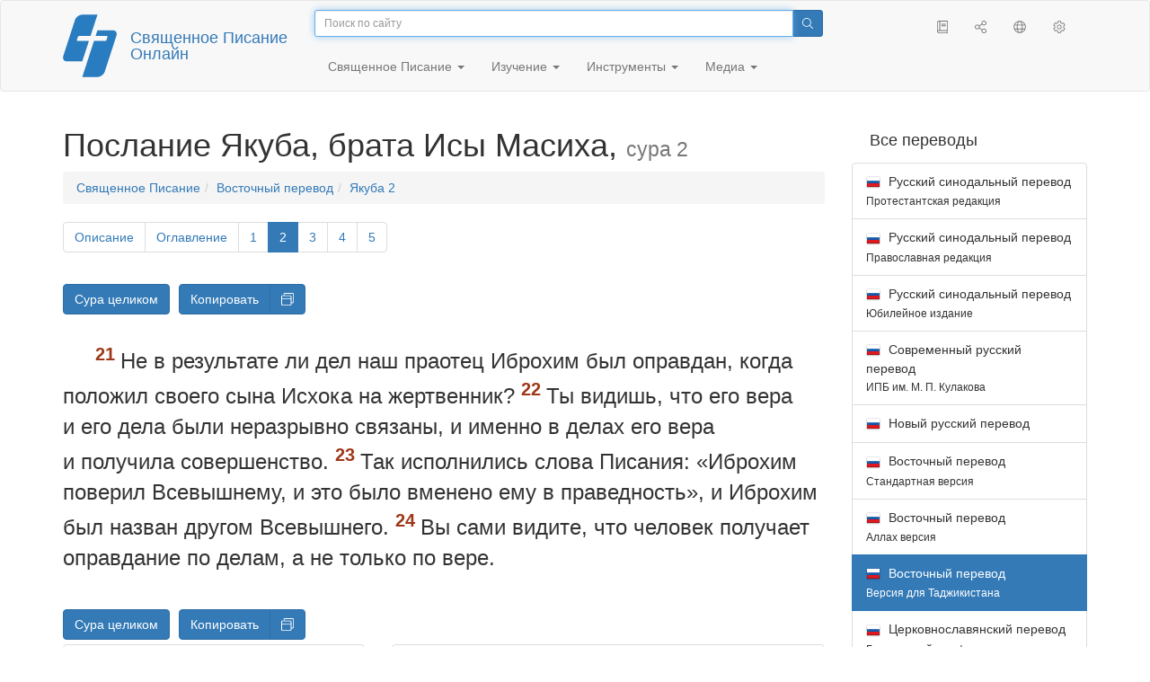

--- FILE ---
content_type: text/html; charset=utf-8
request_url: https://only.bible/bible/carst/jas-2.21-24/
body_size: 10547
content:
<!DOCTYPE html>
<html lang="ru"><head><title>Якуба 2:21-24 / Восточный перевод (Версия для Таджикистана) | Священное Писание Онлайн</title>
<meta charset="utf-8" />
<meta http-equiv="X-UA-Compatible" content="IE=edge" /><link rel="icon" href="https://static.only.bible/favicon.svg" type="image/svg+xml">
<meta name="viewport" content="width=device-width, initial-scale=1, maximum-scale=1,user-scalable=0" />
<meta name="author" content="" />
<meta name="robots" content="noindex" />
<meta property="bible:book" sid="jas" content="Якуба" />
<meta property="bible:book:next" chk="" content="/bible/carst/1pe/" />
<meta property="bible:book:prev" chk="" content="/bible/carst/act-dsc/" />
<meta property="bible:chapter" content="2" extra="dsc,toc" first="1" last="5" />
<meta property="bible:edition" sid="carst" content="Восточный перевод (Версия для Таджикистана)" />
<meta property="bible:everse" content="24" />
<meta property="bible:locale" conetnt="ru_CA" />
<meta property="bible:next" chk="" content="/bible/carst/jas-3/" />
<meta property="bible:prev" chk="" content="/bible/carst/jas-1/" />
<meta property="bible:verse" content="21" />
<meta name="customer:languages" content="ru-ca ru-ru" allowed="xx-xx ru-ru ru-ca uk-ua be-by en-gb" active="ru-ca" bycustomer="" />
<meta name="customer:country" content="" />
<meta name="customer:state" content="" />
<meta name="customer:city" content="" />
<meta name="description" content="Не в результате ли дел наш праотец Иброхим был оправдан, когда положил своего сына Исхока на жертвенник?" />
<meta property="og:description" content="Не в результате ли дел наш праотец Иброхим был оправдан, когда положил своего сына Исхока на жертвенник?" />
<meta property="og:image" content="https://preview.only.bible/share/bible/carst/jas-2.21/" />
<meta property="og:image:height" content="630" />
<meta property="og:image:type" content="image/png" />
<meta property="og:image:width" content="1200" />
<meta property="og:locale" content="ru_CA" />
<meta property="og:site_name" content="Священное Писание Онлайн" />
<meta property="og:title" content="Якуба 2:21-24 | Восточный перевод (Таджикская)" />
<meta name="twitter:card" content="summary_large_image" />
<meta name="twitter:creator" content="@BiblicaMinistry" />
<meta name="twitter:description" content="Не в результате ли дел наш праотец Иброхим был оправдан, когда положил своего сына Исхока на жертвенник?" />
<meta name="twitter:image" content="https://preview.only.bible/tw/bible/carst/jas-2.21/" />
<meta name="twitter:image:alt" content="Не в результате ли дел наш праотец Иброхим был оправдан, когда положил своего сына Исхока на жертвенник?" />
<meta name="twitter:site" content="@rubible" />
<meta name="twitter:title" content="Якуба 2:21-24 | Восточный перевод (Таджикская)" />
<meta property="og:type" content="book" />
<meta property="og:url" content="https://only.bible/bible/carst/jas-2.21-24/" />
<meta property="og:vk:image" content="https://preview.only.bible/img/bible/carst/jas-2.21/" /><!-- need add links --><link href="https://static.only.bible/design/s7sihu/lIAA.css" version="s7sihu" value="lIAA" id="custom-design" rel="stylesheet" settings="JL01" type="text/css" crossorigin="anonymous" /><link href="https://ajax.googleapis.com/ajax/libs/jqueryui/1.12.1/themes/smoothness/jquery-ui.min.css" rel="preload" as="style" type="text/css" crossorigin="anonymous" onload="this.rel='stylesheet'" /><link href="https://static.only.bible/c/css/10_ext-HLVOsWnd.css" rel="preload" as="style" type="text/css" crossorigin="anonymous" onload="this.rel='stylesheet'" /><link href="https://static.only.bible/c/css/20_core-t7nE5zDl.css" rel="preload" as="style" type="text/css" crossorigin="anonymous" onload="this.rel='stylesheet'" /><script src="https://static.only.bible/js/language/s7siki/ru-ca.js" value="ru-ca ru-ru" id="custom-language" defer></script><script src="/rebuild.js" defer></script><!--[if lt IE 9]><script src="https://static.only.bible/c/js/01_ie8-H9uauIHX.js" type="text/javascript" defer></script><![endif]--></head><body><nav id="nav" class="navbar navbar-default"><div class="container"><a class="show-on-focus js-skip-to-content" href="#start-of-content" id="skiptocontent" tabindex="1">Перейти к содержимому</a><div class="row xs-button"><div class="col-xs-12 col-sm-3" id="navbar-header"><div class="brand"><div class="img-brand"><img align="left" alt="Священное Писание Онлайн" class="navbar-brand" height="50" src="https://static.only.bible/img/bibleonline.svg" width="45"/></div><a class="navbar-link" href="/">Священное Писание Онлайн</a></div><div class="buttons nav-buttons-xs"><button aria-controls="navbar" aria-expanded="false" aria-label="Навигация" class="navbar-toggle collapsed" data-target="#navbar" data-toggle="collapse" type="button"><span class="sr-only"></span>
	<i class="fal fa-bars"></i></button><button aria-controls="navbar" aria-expanded="false" aria-label="Поиск" class="navbar-toggle collapsed searchlink" data-target="#searchbar" data-toggle="collapse" type="button"><i class="fal fa-search"></i></button><button aria-controls="navbar" aria-label="Слушать" class="navbar-toggle collapsed audio-play" type="button"><i class="fal fa-pause pause-button"></i>
	<i class="fal fa-headphones play-button"></i></button><button aria-controls="navbar" aria-expanded="false" aria-label="Список книг" class="navbar-toggle collapsed bible-books books-modal show-modal-window" data-target="#books" data-toggle="collapse" type="button"><i class="fal fa-book"></i></button></div></div><div class="collapse navbar-collapse" id="navbar"><div class="col-lg-6 col-md-5 col-sm-4 searchbar" id="navbar-search"><form action="/search/" class="w-100"><div class="input-group input-group-sm"><input placeholder="Поиск по сайту" aria-autocomplete="list" autocapitalize="off" autocomplete="off" autocorrect="off" autofocus="autofocus" class="form-control input-search" incremental="true" maxlength="400" name="s" spellcheck="true" type="search" value=""/>
<span class="input-group-btn"><button aria-label="Поиск" class="btn btn-primary" type="submit"><i class="fal fa-search"></i></button></span></div></form></div><div class="col-lg-3 col-md-4 col-sm-5" id="navbar-buttons"><ul class="nav navbar-nav navbar-nav-right"><li class="hidden-nonsc hidden-xs"><a aria-controls="navbar" aria-expanded="false" class="collapsed searchlink" data-target="#searchbar" data-toggle="collapse" href="#search"><i class="fal fa-search"></i></a></li><li><a class="hidden-xs bible-books books-modal show-modal-window" href="#books" id="books" tooltip="Книги Писания"><i class="fal fa-book"></i></a></li><li class="show-withaudio  hidden-xs"><a class="play-button audio-play" href="#play" tooltip="Слушать"><i class="fal fa-headphones"></i></a></li><li class="show-withaudio hidden-xs"><a class="pause-button audio-play" href="#pause" tooltip="Пауза"><i class="fal fa-pause"></i></a></li><li class="share-modal show-modal-window"><a href="#share" id="share" tooltip="Поделиться"><i class="fal fa-share-alt"></i></a></li><li class="languages-modal show-modal-window"><a href="#language" id="languages" tooltip="Языки"><i class="fal fa-globe"></i></a></li><li class="show-withcache settings-modal show-modal-window"><a href="#settings" id="settings" tooltip="Настройки"><i class="fal fa-cog"></i></a></li></ul></div><div class="col-sm-9" id="navbar-menu"><ul class="nav navbar-nav navbar-nav-left"><li class="dropdown"><a aria-expanded="false" aria-haspopup="true" class="dropdown-toggle" data-toggle="dropdown" href="#" role="button">Священное Писание <span class="caret"></span></a><ul class="dropdown-menu"><li><a href="/bible/read/"><i class="fal fa-bible"></i> Читать Священное писание</a></li><li><a href="/plan/"><i class="fal fa-calendar-alt"></i> Планы чтения</a></li><li><a href="/bible/"><i class="fal fa-language"></i> Все переводы</a></li><li class="divider" role="separator"></li><li><a href="/audio/"><i class="fal fa-headphones"></i> Аудиозапись Священного писания</a></li><li><a href="/video/deaf/"><i class="fal fa-sign-language"></i> Фильмы по Священному писанию</a></li><li class="divider" role="separator"></li><li><a href="/children/ibt/"><i class="fal fa-male"></i> Истории Священного писания для детей</a></li></ul></li><li class="dropdown"><a aria-expanded="false" aria-haspopup="true" class="dropdown-toggle" data-toggle="dropdown" href="#" role="button">Изучение <span class="caret"></span></a><ul class="dropdown-menu"><li><a href="/qa/"><i class="fal fa-question"></i> Ответы на вопросы</a></li><li><a href="/library/"><i class="fal fa-books"></i> Библиотека</a></li></ul></li><li class="dropdown"><a aria-expanded="false" aria-haspopup="true" class="dropdown-toggle" data-toggle="dropdown" href="#" role="button">Инструменты <span class="caret"></span></a><ul class="dropdown-menu"><li><a href="/tools/"><i class="fal fa-tools"></i> Все инструменты</a></li></ul></li><li class="dropdown"><a aria-expanded="false" aria-haspopup="true" class="dropdown-toggle" data-toggle="dropdown" href="#" role="button">Медиа <span class="caret"></span></a><ul class="dropdown-menu"><li><a href="/video/"><i class="fal fa-film"></i> Видео</a></li><li><a href="/library/"><i class="fal fa-books"></i> Библиотека</a></li><li><a href="/wallpapers/"><i class="fal fa-mobile-alt"></i> Обои</a></li><li><a href="/download/"><i class="fal fa-download"></i> Скачать</a></li></ul></li></ul></div></div></div><div class="collapse navbar-collapse container" id="searchbar"><div class="col-xs-12 col-sm-9 col-sm-offset-3 searchbar"><form action="/search/" class="w-100"><div class="input-group input-group-sm"><input placeholder="Поиск по сайту" aria-autocomplete="list" autocapitalize="off" autocomplete="off" autocorrect="off" autofocus="autofocus" class="form-control input-search" incremental="true" maxlength="400" name="s" spellcheck="true" type="search" value=""/>
<span class="input-group-btn"><button aria-label="Поиск" class="btn btn-primary" type="submit"><i class="fal fa-search"></i></button></span></div></form></div></div><div class="collapse navbar-collapse container audioplayer" id="audiobar"><div><div class="row"><div class="col-xs-12"><div class="progress seek-bar"><div aria-valuemax="100" aria-valuemin="0" aria-valuenow="0" class="progress-bar audio-progress play-bar" role="progressbar"></div></div></div></div></div><div class="col-xs-12"><span class="audio-title"></span>
		<span class="time">
		<span class="current-time"></span><span> / </span><span class="duration"></span></div></div></div></nav><div class="print-head visible-print-block"><noindex>
		<img height="120" src="https://static.only.bible/img/bibleonline.svg"/><h1></h1></noindex></div><div class="show-on-focus" id="start-of-content"></div><div class="container show-wj" id="content"><div class="row"><div class="col-xs-12 col-sm-7 col-md-8 col-lg-9 col-12-print"><h1><span class="visible-lg">Послание Якуба, брата Исы Масиха, <small>сура 2</small></span><span class="hidden-lg">
Якуба, <small>сур 2</small>
</span></h1><nav aria-label="breadcrumb" class="hidden-print"><ul class="breadcrumb"><li class="breadcrumb-item"><a class="bible-groups show-modal-window" href="/bible/">Священное Писание</a></li><li class="breadcrumb-item"><a class="visible-lg bible-translates show-modal-window" href="/bible/carst/">Восточный перевод</a><a class="hidden-lg bible-translates show-modal-window" href="/bible/carst/">Восточный</a></li><li class="breadcrumb-item"><a class="visible-lg bible-books books-modal show-modal-window" href="/bible/carst/jas-2/">Якуба 2</a><a class="hidden-lg bible-books books-modal show-modal-window" href="/bible/carst/jas-2/">Якуба 2</a></li></ul></nav><!-- Show media --><div class="read-top-nav hidden-print"><div class="top-pagination hidden-print"><nav><ul class="pagination hidden-print"><li class="pgn" id="pgn-dsc" value="dsc"><a href="/bible/carst/jas-dsc/">Описание</a></li><li class="pgn" id="pgn-toc" value="toc"><a href="/bible/carst/jas-toc/">Оглавление</a></li><li class="pgn" id="pgn-1" value="1"><a href="/bible/carst/jas-1/">1</a></li><li class="active pgn" value="2"><span>2</span></li><li after="5" b="jas" before="2" class="pgn expand-navigation-auto" e="carst"><a after="5" b="jas" before="2" class="expand-navigation" e="carst" href="javascript:void()">&harr;</a></li><li class="pgn" id="pgn-5" value="5"><a href="/bible/carst/jas-5/">5</a></li></ul></nav></div><div class="fast_go hidden-print"><form id="gobible"><div class="input-group"><input id="navpfx" type="hidden" value="/bible/carst/jas/"/><input class="form-control" cur="2" id="navchap" max="5" min="1" placeholder="Перейти к суре (5 всего)" type="number"/>
<span class="input-group-btn"><button value="Перейти к суре" class="btn btn-primary" type="submit">&raquo;</button></span></div></form></div></div><div class="hidden-md hidden-lg  bible-text bible-text-carst col-xs-11  hidden-print"><ul class="pager"><li class="previous"><a href="/bible/carst/jas-1/"><i class="fal fa-arrow-left"></i>
1</a></li><li class="next"><a href="/bible/carst/jas-3/">3
<i class="fal fa-arrow-right"></i></a></li></ul></div><div class="hidden-print mt-5 btn-toolbar show-all"><div class="mr-2 btn-group"><button class="btn btn-primary hidden-print show-all-btn" href="/bible/carst/jas/2/">Сура целиком</button></div><div class="btn-group"><button class="btn btn-primary hidden-print show-copy">Копировать</button><button aria-label="Копировать" class="btn btn-primary hidden-print show-copy-open"><i class="fal fa-window-restore"></i></button></div></div><div class="row equal" id="bible"><div class="bible-text bible-text-carst col-xs-12 col-print-12 col-md-12"><!-- 20.04 --><p class="text-start"><h3 class="text-s1">Призыв к&nbsp;беспристрастию</h3><span class="v v-cont v-fst v-st" vers="0">
  </span><p class="text-p"><span class="v v-cont v-fst v-st" vers="0">
    </span><span class="v v-init v-st" vers="1">Братья мои, имейте веру в&nbsp;Исо Масеха, нашего славного Повелителя, не оказывая предпочтения одним людям перед другими. </span><span class="v v-init v-st" vers="2">Допустим, что на ваше собрание<span class="fn-tip"  class="text-f" title="<span class=&amp;quot;text-fk&amp;quot;>Собрание </span><span class=&amp;quot;text-ft&amp;quot;>– букв.: «синагога». Вероятно, здесь имеется в&nbsp;виду собрание верующих в&nbsp;Исо иудеев.</span>" value="a"></span> придёт человек в&nbsp;богатой одежде и&nbsp;с&nbsp;золотым перстнем, и&nbsp;вслед за ним войдёт другой, бедный и&nbsp;в&nbsp;грязной одежде. </span><span class="v v-init v-st" vers="3">Если вы взглянете на человека в&nbsp;богатой одежде и&nbsp;скажете ему: «Проходи, пожалуйста, садись здесь», а&nbsp;бедному скажете: «Постой там» или же: «Садись здесь, у&nbsp;моих ног», </span><span class="v v-init v-st" vers="4">то не проявляете ли вы несправедливость, становясь судьями с&nbsp;дурными мыслями?</p></span><p class="text-p"><span class="v v-cont v-st" vers="4">
    </span><span class="v v-init v-st" vers="5">Послушайте, любимые мои братья, разве не избрал Всевышний тех, кто беден в&nbsp;этом мире, чтобы они были богатыми верой и&nbsp;наследниками Царства, которое Он обещал всем, кто любит Его? </span><span class="v v-init v-st" vers="6">А&nbsp;вы презираете бедного. Разве не богатые угнетают вас и&nbsp;таскают вас по судам? </span><span class="v v-init v-st" vers="7">Разве не они оскорбляют доброе имя Масеха, имя, которое вы носите?</p></span><p class="text-p"><span class="v v-cont v-st" vers="7">
    </span><span class="v v-init v-st" vers="8">Если вы действительно соблюдаете закон Царства Всевышнего, записанный в&nbsp;Писании: «Люби ближнего твоего, как самого себя»<span class="fn-tip"  class="text-f" title="<span class=&amp;quot;text-ft&amp;quot;><a href=&amp;quot;/bible/carst/lev-19.18/&amp;quot;>Лев. 19:18</a></span>; см. также <span class=&amp;quot;text-xt&amp;quot;><a href=&amp;quot;/bible/carst/mat-22.39/&amp;quot;>Мат. 22:39</a>; <a href=&amp;quot;/bible/carst/mrk-12.31/&amp;quot;>Мк. 12:31</a>; <a href=&amp;quot;/bible/carst/gal-5.14/&amp;quot;>Гал. 5:14</a></span>." value="b"></span>, то поступаете правильно. </span><span class="v v-init v-st" vers="9">Но если вы оказываете предпочтение одним людям перед другими, то грешите, и&nbsp;Закон обличает вас как преступников. </span><span class="v v-init v-st" vers="10">Кто соблюдает весь Закон, но согрешит в&nbsp;чём-то одном, тот виновен во всём. </span><span class="v v-init v-st" vers="11">Тот, Кто сказал: «Не нарушай супружескую верность»<span class="fn-tip"  class="text-f" title="<span class=&amp;quot;text-ft&amp;quot;><a href=&amp;quot;/bible/carst/exo-20.14/&amp;quot;>Исх. 20:14</a>; <a href=&amp;quot;/bible/carst/deu-5.18/&amp;quot;>Втор. 5:18</a></span>." value="c"></span>, сказал и: «Не убивай»<span class="fn-tip"  class="text-f" title="<span class=&amp;quot;text-ft&amp;quot;><a href=&amp;quot;/bible/carst/exo-20.13/&amp;quot;>Исх. 20:13</a>; <a href=&amp;quot;/bible/carst/deu-5.17/&amp;quot;>Втор. 5:17</a></span>." value="d"></span>. Если ты не изменяешь в&nbsp;браке, но убиваешь, ты также становишься нарушителем Закона.</p></span><p class="text-p"><span class="v v-cont v-st" vers="11">
    </span><span class="v v-init v-st" vers="12">Говорите и&nbsp;поступайте как те, кому предстоит быть судимыми по Закону, который дал вам свободу. </span><span class="v v-init v-st" vers="13">Для тех, кто не проявляет милости, суд тоже будет без милости. Милость превыше суда!</p></span><h3 class="text-s1">Вера и&nbsp;дела</h3><span class="v v-cont v-st" vers="13">
  </span><p class="text-p"><span class="v v-cont v-st" vers="13">
    </span><span class="v v-init v-st" vers="14">Братья мои, какая польза, если человек говорит, что имеет веру, но дел не имеет? Может ли такая вера спасти его? </span><span class="v v-init v-st" vers="15">Если брат или сестра без одежды и&nbsp;без пищи, </span><span class="v v-init v-st" vers="16">то какая польза будет в&nbsp;том, что кто-то из вас скажет им: «Идите с&nbsp;миром, грейтесь и&nbsp;ешьте», не дав им того, в&nbsp;чём они нуждаются? </span><span class="v v-init v-st" vers="17">Так же и&nbsp;вера, если не имеет дел, сама по себе мертва.</p></span><p class="text-p"><span class="v v-cont v-st" vers="17">
    </span><span class="v v-init v-st" vers="18">Может, кто-то скажет: «У&nbsp;тебя есть вера, а&nbsp;у&nbsp;меня есть дела – покажи мне твою веру без дел, а&nbsp;я&nbsp;покажу тебе мою веру в&nbsp;моих делах». </span><span class="v v-init v-st" vers="19">Ты веришь, что «Всевышний един»<span class="fn-tip"  class="text-f" title="<span class=&amp;quot;text-ft&amp;quot;>См. <a href=&amp;quot;/bible/carst/deu-6.4/&amp;quot;>Втор. 6:4</a></span>." value="e"></span>, и&nbsp;это хорошо. Но и&nbsp;демоны верят и&nbsp;трепещут от страха.</p></span><p class="text-p"><span class="v v-cont v-st" vers="19">
    </span><span class="v v-init v-st" vers="20">Желаешь ли ты знать, неразумный человек, что вера без дел бесполезна? </span><span class="v v-init v-st" vers="21">Не в&nbsp;результате ли дел наш праотец Иброхим был оправдан, когда положил своего сына Исхока на жертвенник?<span class="fn-tip"  class="text-f" title="<span class=&amp;quot;text-ft&amp;quot;>См. <a href=&amp;quot;/bible/carst/gen-22/&amp;quot;>Нач. 22</a>; <a href=&amp;quot;/bible/carst/heb-11.17-19/&amp;quot;>Евр. 11:17-19</a></span>. Это событие послужило началом празднования «Курбан-байрам» (Ид аль-Адха). Все рукописи Священного Писания, без исключения, говорят о&nbsp;том, что тем сыном, которого Иброхим собирался принести в&nbsp;жертву Всевышнему, был Исхок." value="f"></span> </span><span class="v v-init v-st" vers="22">Ты видишь, что его вера и&nbsp;его дела были неразрывно связаны, и&nbsp;именно в&nbsp;делах его вера и&nbsp;получила совершенство. </span><span class="v v-init v-st" vers="23">Так исполнились слова Писания: «Иброхим поверил Всевышнему, и&nbsp;это было вменено ему в&nbsp;праведность»<span class="fn-tip"  class="text-f" title="<span class=&amp;quot;text-ft&amp;quot;><a href=&amp;quot;/bible/carst/gen-15.6/&amp;quot;>Нач. 15:6</a></span>." value="g"></span>, и&nbsp;Иброхим был назван другом Всевышнего<span class="fn-tip"  class="text-f" title="<span class=&amp;quot;text-ft&amp;quot;>См. <a href=&amp;quot;/bible/carst/2ch-20.7/&amp;quot;>2&nbsp;Лет. 20:7</a>; <a href=&amp;quot;/bible/carst/isa-41.8/&amp;quot;>Ис. 41:8</a></span>." value="h"></span>. </span><span class="v v-init v-st" vers="24">Вы сами видите, что человек получает оправдание по делам, а&nbsp;не только по вере.</p></span><p class="text-p"><span class="v v-cont v-st" vers="24">
    </span><span class="v v-init v-st" vers="25">И&nbsp;разве не по делам была оправдана Рахав (хотя и&nbsp;была блудницей), когда приютила лазутчиков, а&nbsp;позже помогла им уйти от преследователей?<span class="fn-tip"  class="text-f" title="<span class=&amp;quot;text-ft&amp;quot;>См. <a href=&amp;quot;/bible/carst/jos-2.1-24/&amp;quot;>Иеш. 2:1-24</a>; <a href=&amp;quot;/bible/carst/jos-6.22-25/&amp;quot;>6:22-25</a></span>." value="i"></span></p></span><p class="text-p"><span class="v v-cont v-st" vers="25">
    </span><span class="v v-init v-st" vers="26">Так что, как тело мертво без духа, так и&nbsp;вера без дел мертва.</p></span></p><div class="panel panel-default footnotes"><div class="panel-body"><p>a) <span class="text-fr">2:2 </span><span class="text-fk">Собрание </span><span class="text-ft">– букв.: «синагога». Вероятно, здесь имеется в виду собрание верующих в Исо иудеев.</span></p><p>b) <span class="text-fr">2:8 </span><span class="text-ft"><char style="xt"><a href="/bible/carst/lev-19.18/">Лев. 19:18</a></span>; см. также <span class="text-xt"><a href="/bible/carst/mat-22.39/">Мат. 22:39</a>; <a href="/bible/carst/mrk-12.31/">Мк. 12:31</a>; <a href="/bible/carst/gal-5.14/">Гал. 5:14</a></span>.</char></p><p>c) <span class="text-fr">2:11 </span><span class="text-ft"><char style="xt"><a href="/bible/carst/exo-20.14/">Исх. 20:14</a>; <a href="/bible/carst/deu-5.18/">Втор. 5:18</a></span>.</char></p><p>d) <span class="text-fr">2:11 </span><span class="text-ft"><char style="xt"><a href="/bible/carst/exo-20.13/">Исх. 20:13</a>; <a href="/bible/carst/deu-5.17/">Втор. 5:17</a></span>.</char></p><p>e) <span class="text-fr">2:19 </span><span class="text-ft">См. <char style="xt"><a href="/bible/carst/deu-6.4/">Втор. 6:4</a></span>.</char></p><p>f) <span class="text-fr">2:21 </span><span class="text-ft">См. <char style="xt"><a href="/bible/carst/gen-22/">Нач. 22</a>; <a href="/bible/carst/heb-11.17-19/">Евр. 11:17-19</a></span>. Это событие послужило началом празднования «Курбан-байрам» (Ид аль-Адха). Все рукописи Священного Писания, без исключения, говорят о том, что тем сыном, которого Иброхим собирался принести в жертву Всевышнему, был Исхок.</char></p><p>g) <span class="text-fr">2:23 </span><span class="text-ft"><char style="xt"><a href="/bible/carst/gen-15.6/">Нач. 15:6</a></span>.</char></p><p>h) <span class="text-fr">2:23 </span><span class="text-ft">См. <char style="xt"><a href="/bible/carst/2ch-20.7/">2 Лет. 20:7</a>; <a href="/bible/carst/isa-41.8/">Ис. 41:8</a></span>.</char></p><p>i) <span class="text-fr">2:25 </span><span class="text-ft">См. <char style="xt"><a href="/bible/carst/jos-2.1-24/">Иеш. 2:1-24</a>; <a href="/bible/carst/jos-6.22-25/">6:22-25</a></span>.</char></p></div></div></div></div><div class="hidden-print mt-5 btn-toolbar show-all"><div class="mr-2 btn-group"><button class="btn btn-primary hidden-print show-all-btn" href="/bible/carst/jas/2/">Сура целиком</button></div><div class="btn-group"><button class="btn btn-primary hidden-print show-copy">Копировать</button><button aria-label="Копировать" class="btn btn-primary hidden-print show-copy-open"><i class="fal fa-window-restore"></i></button></div></div><div class="show-all hidden-print mt-2 row" id="img-verses"></div><div class="row hidden-print"><div class="bible-text bible-text-carst col-xs-11"><ul class="pager"><li class="previous"><a href="/bible/carst/jas-1/"><i class="fal fa-arrow-left"></i>
1</a></li><li><a class="bible-books show-modal-window" data-target="#books" href="/bible/carst/">Список книг</a></li><li class="next"><a href="/bible/carst/jas-3/">3
<i class="fal fa-arrow-right"></i></a></li></ul></div><div class="bible-notes col-xs-1"><div class="totop"><a class="totop" href="#"><i class="fal fa-arrow-to-top"></i></a></div></div></div></div><div class="col-xs-12 col-sm-5 col-md-4 col-lg-3 col-12-print"><aside><div class="show-withaudio hidden-print audioplayer" id="audioplayer"><h4 class="right" id="audio-select-h"><i class="fal fa-headphones"></i>
		<span id="audio-current-author-once"></span></h4><div class="btn-group" id="audio-select-btn"><button aria-expanded="false" aria-haspopup="true" class="btn btn-default dropdown-toggle" data-toggle="dropdown" type="button"><i class="fal fa-headphones"></i>
			<span id="audio-current-author"></span>
			<span class="caret"></span></button><ul class="dropdown-menu" id="audio-select-menu"></ul></div><div class="fa-2x" id="audio-ctrl"><a class="audio-back" href="javascript:void('back')" id="audio-m10" rel="tooltip"  title="Назад на 10 сек: &lt;span class=&quot;key&quot;&gt;[&lt;/span&gt"><i class="fal fa-undo"></i></a>
		<a class="audio-play" href="javascript:void('play')" id="audio-pp" rel="tooltip"  title="Слушать/Пауза: &lt;span class=&quot;key&quot;&gt;p&lt;/span&gt"><i class="fal fa-play play-button"></i>
			<i class="fal fa-pause pause-button"></i></a>
		<a class="audio-forw" href="javascript:void('forw')" id="audio-p10" rel="tooltip"  title="Вперед на 10 сек: &lt;span class=&quot;key&quot;&gt;]&lt;/span&gt"><i class="fal fa-redo"></i></a></div><div class="progress seek-bar"><div aria-valuemax="100" aria-valuemin="0" aria-valuenow="0" class="progress-bar play-bar" id="audio-progress" role="progressbar"><span class="current-time"></span>
			<span> / </span>
			<span class="duration"></span></div></div><div class="jp-volume-controls"><div id="audio-v"><div class="jp-volume-bar"><div class="jp-volume-bar-value"></div></div><a class="hidden" href="javascript:void('prev')" id="audio-backward"><i class="fal fa-backward"></i></a>
			<a class="hidden" href="javascript:void('next')" id="audio-forward"><i class="fal fa-forward"></i></a>
			<a href="javascript:void('volume-')" id="audio-v-down" rel="tooltip"  title="Тише: &lt;span class=&quot;key&quot;&gt;-&lt;/span&gt"><i class="fal fa-volume-down"></i></a>
			<a href="javascript:void('volume+')" id="audio-v-up" rel="tooltip"  title="Громче: &lt;span class=&quot;key&quot;&gt;+&lt;/span&gt"><i class="fal fa-volume-up"></i></a>
			<a href="javascript:void('mute')" id="audio-v-mute" rel="tooltip"  title="Выключить звук: &lt;span class=&quot;key&quot;&gt;m&lt;/span&gt"><i class="fal fa-volume-mute"></i></a>
			<span id="volume-value"></span></div></div></div><div class="hidden-print editions-all"><h3 class="right">Все переводы</h3><div class="list-group" id="tdv-all" tids=""><a class="list-group-item tid" href="/bible/rst66/jas-2.21-24/" id="tid1" language="ru" sid="1"><img class="flag flag-ru" src="https://static.only.bible/_.gif"/>
Русский синодальный перевод
<small><br>Протестантская редакция</small></a>
<a class="list-group-item tid" href="/bible/rst78/jas-2.21-24/" id="tid2" language="ru" sid="2"><img class="flag flag-ru" src="https://static.only.bible/_.gif"/>
Русский синодальный перевод
<small><br>Православная редакция</small></a>
<a class="list-group-item tid" href="/bible/rst-jbl/jas-2.21-24/" id="tid3" language="ru" sid="3"><img class="flag flag-ru" src="https://static.only.bible/_.gif"/>
Русский синодальный перевод
<small><br>Юбилейное издание</small></a>
<a class="list-group-item tid" href="/bible/bti/jas-2.21-24/" id="tid40" language="ru" sid="40"><img class="flag flag-ru" src="https://static.only.bible/_.gif"/>
Современный русский перевод
<small><br>ИПБ им. М. П. Кулакова</small></a>
<a class="list-group-item tid" href="/bible/nrt/jas-2.21-24/" id="tid10" language="ru" sid="10"><img class="flag flag-ru" src="https://static.only.bible/_.gif"/>
Новый русский перевод</a>
<a class="list-group-item tid" href="/bible/cars/jas-2.21-24/" id="tid11" language="ru" sid="11"><img class="flag flag-ru" src="https://static.only.bible/_.gif"/>
Восточный перевод
<small><br>Стандартная версия</small></a>
<a class="list-group-item tid" href="/bible/carsa/jas-2.21-24/" id="tid12" language="ru" sid="12"><img class="flag flag-ru" src="https://static.only.bible/_.gif"/>
Восточный перевод
<small><br>Аллах версия</small></a>

<span class="list-group-item active tid" id="tid13" language="ru" sid="13">

<img class="flag flag-ru" src="https://static.only.bible/_.gif"/>
Восточный перевод
<small><br>Версия для Таджикистана</small>

</span>

<a class="list-group-item tid" href="/bible/csl/jas-2.21-24/" id="tid21" language="ru" sid="21"><img class="flag flag-ru" src="https://static.only.bible/_.gif"/>
Церковнославянский перевод
<small><br>Гражданский шрифт</small></a>
<a class="list-group-item tid" href="/bible/cas/jas-2.21-24/" id="tid30" language="ru" sid="30"><img class="flag flag-ru" src="https://static.only.bible/_.gif"/>
Перевод епископа  Кассиана</a>
<a class="list-group-item tid" href="/bible/ubio/jas-2.21-24/" id="tid1010" language="uk" sid="1010"><img class="flag flag-uk" src="https://static.only.bible/_.gif"/>
Біблія в пер. Івана Огієнка</a>
<a class="list-group-item tid" href="/bible/bel/jas-2.21-24/" id="tid1040" language="be" sid="1040"><img class="flag flag-be" src="https://static.only.bible/_.gif"/>
Беларускі пераклад
<small><br>В. Сёмухі</small></a>
<a class="list-group-item tid" href="/bible/bokun/jas-2.21-24/" id="tid1042" language="be" sid="1042"><img class="flag flag-be" src="https://static.only.bible/_.gif"/>
Беларускі пераклад
<small><br>А. Бокуна</small></a>
<a class="list-group-item tid" href="/bible/kjv/jas-2.21-24/" id="tid1020" language="en" sid="1020"><img class="flag flag-en" src="https://static.only.bible/_.gif"/>
King James Version
<small><br>without Deuterocanon</small></a>
<a class="list-group-item tid" href="/bible/kjv-dc/jas-2.21-24/" id="tid1021" language="en" sid="1021"><img class="flag flag-en" src="https://static.only.bible/_.gif"/>
King James Version
<small><br>with Apocrypha</small></a>
<a class="list-group-item tid" href="/bible/luther/jas-2.21-24/" id="tid1030" language="de" sid="1030"><img class="flag flag-de" src="https://static.only.bible/_.gif"/>
Deutsche Luther</a>
<a class="list-group-item tid" href="/bible/ell/jas-2.21-24/" id="tid1080" language="el" sid="1080"><img class="flag flag-el" src="https://static.only.bible/_.gif"/>
Ελληνική μετάφραση</a>
<a class="list-group-item tid" href="/bible/spa/jas-2.21-24/" id="tid1060" language="es" sid="1060"><img class="flag flag-es" src="https://static.only.bible/_.gif"/>
Traducción al español</a>
<a class="list-group-item tid" href="/bible/fra/jas-2.21-24/" id="tid1070" language="fr" sid="1070"><img class="flag flag-fr" src="https://static.only.bible/_.gif"/>
Traduction française</a>
<a class="list-group-item tid" href="/bible/ita/jas-2.21-24/" id="tid1090" language="it" sid="1090"><img class="flag flag-it" src="https://static.only.bible/_.gif"/>
Traduzione italiana</a>
<a class="list-group-item tid" href="/bible/pol/jas-2.21-24/" id="tid1130" language="pl" sid="1130"><img class="flag flag-pl" src="https://static.only.bible/_.gif"/>
Biblia Tysiąclecia</a>
<a class="list-group-item tid" href="/bible/por/jas-2.21-24/" id="tid1100" language="pt" sid="1100"><img class="flag flag-pt" src="https://static.only.bible/_.gif"/>
Tradução português</a>
<a class="list-group-item tid" href="/bible/rom/jas-2.21-24/" id="tid1050" language="ro" sid="1050"><img class="flag flag-ro" src="https://static.only.bible/_.gif"/>
Română traducere</a>
<a class="list-group-item tid" href="/bible/tur/jas-2.21-24/" id="tid1110" language="tr" sid="1110"><img class="flag flag-tr" src="https://static.only.bible/_.gif"/>
Türkçe çeviri</a>
<a class="list-group-item tid" href="/bible/zho/jas-2.21-24/" id="tid1120" language="zh" sid="1120"><img class="flag flag-zh" src="https://static.only.bible/_.gif"/>
中文 汉译</a>
<a class="list-group-item list-group-item-info tid" href="javascript:void()" id="more-translation" style="display: none;">Показать больше</a></div></div><div class="hidden-print editions-list"><h3 class="right">Смотрите также</h3><div class="list-group" id="tdv-list"><a class="list-group-item" href="/bible/"><i class="fal fa-language"></i>
Все переводы</a></div></div></aside></div></div></div><footer class="hidden-print"><div class="container"><div class="row"><div class="col-lg-3 col-md-3 col-sm-12 col-xs-12"><h4>Священное Писание Онлайн</h4><p class="ni">Слово о&nbsp;Повелителе Исе распространилось по&nbsp;всей той области. (<a href="/bible/cars/act-13.49/" rel="nofollow">Деяния посланников Масиха</a>)</p></div><div class="col-lg-3 col-md-3 col-sm-4 col-xs-12"><h4>Наши сайты</h4><ul class="list"><li><a href="https://blog.only.bible/" title=""><span><i class="fab fa-wordpress-simple"></i></span>Блог</a></li><li><a href="https://tree.only.bible/" title=""><span><i class="fal fa-tree-alt"></i></span>Древо Исы Масиха</a></li></ul></div><div class="col-lg-3 col-md-3 col-sm-4 col-xs-12"><h4>О нас</h4><ul class="list"><li><a href="/creed/" title=""><span><i class="fal fa-child"></i></span>Веруем</a></li><li><a href="/about/" title=""><span><i class="fal fa-globe"></i></span>О проекте</a></li><li><a href="/copyrights/" title=""><span><i class="fal fa-copyright"></i></span>Авторские права</a></li></ul><h4>Контакты</h4><ul class="list"><li><a href="https://help.only.bible/" title=""><span><i class="fal fa-question"></i></span>Центр поддержки</a></li><li><a href="https://kb.only.bible/" title=""><span><i class="fal fa-info"></i></span>База знаний</a></li><li><a href="mailto:help@only.bible" title=""><span><i class="fal fa-envelope"></i></span>Почта</a></li><li><a href="https://forum.only.bible/" title=""><span><i class="fal fa-bullhorn"></i></span>Форум</a></li></ul></div><div class="col-lg-3 col-md-3 col-sm-4 col-xs-12"><h4>Социальные сети</h4><ul class="social"><li><a href="https://vk.com/rubible" title=""><i class="fab fa-vk"></i></a></li><li><a href="https://facebook.com/bibleonline" title="Facebook"><i class="fab fa-facebook"></i></a></li><li><a href="https://www.youtube.com/BibleOnlineRussia" title="YouTube"><i class="fab fa-youtube"></i></a></li><li><a href="https://instagram.com/biblepic" title="Instagram"><i class="fab fa-instagram"></i></a></li><li><a href="tg://resolve?domain=bibleonline" title="Telegram"><i class="fab fa-telegram-plane"></i></a></li><li><a href="https://twitter.com/rubible" title="Twitter"><i class="fab fa-twitter"></i></a></li><li><a href="https://biblepic.tumblr.com/" title="Tumblr"><i class="fab fa-tumblr"></i></a></li><li><a href="https://www.pinterest.ru/rubible/" title="Pinterest"><i class="fab fa-pinterest"></i></a></li></ul></div><div class="col-lg-3 col-md-3 col-sm-4 col-xs-12"><h4>Приложения</h4><ul class="social"><li><a href="https://ios.only.bible/" title="iOS"><i class="fab fa-app-store-ios"></i></a></li><li><a href="https://android.only.bible/" title="Android"><i class="fab fa-google-play"></i></a></li></ul></div></div></div><div class="copyright"><div class="container"><div class="row"><div class="col-xs-12 col-sm-6"><img height="18" src="https://static.only.bible/favicon.svg" width="18"/>
				<a href="/">Священное Писание Онлайн</a>, 2003-2026.</div><div class="col-xs-12 col-sm-6 text-right"><ul><li class="hidden-mobile"><a class="show-modal-window help-modal" href="#help" id="helplink"><i class="fal fa-question-circle"></i></a></li><li><a href="https://donate.only.bible/">
							<i class="fal fa-ruble-sign"></i> Пожертвовать</a></li></ul></div></div></div></div></footer><div class="print-footer visible-print-block"><noindex><p><img src="https://static.only.bible/favicon.png" width="16" height="16" />&nbsp;Священное Писание Онлайн, 2003-2026.</p><p>https://only.bible/bible/carst/jas-2.21-24/</p></noindex></div><div id="notification"></div><script src="https://ajax.googleapis.com/ajax/libs/jquery/3.3.1/jquery.min.js" type="text/javascript" defer></script><script src="https://ajax.googleapis.com/ajax/libs/jqueryui/1.12.1/jquery-ui.min.js" type="text/javascript" defer></script><script src="https://static.only.bible/c/js/10_ext-t1sDuzKA.js" type="text/javascript" defer></script><script src="https://static.only.bible/c/js/20_core-HORUhzmh.js" type="text/javascript" defer></script><!-- Yandex.Metrika counter --><script type="text/javascript" >(function(m,e,t,r,i,k,a){m[i]=m[i]||function(){(m[i].a=m[i].a||[]).push(arguments)}; m[i].l=1*new Date();k=e.createElement(t),a=e.getElementsByTagName(t)[0],k.async=1,k.src=r,a.parentNode.insertBefore(k,a)}) (window, document, "script", "https://cdn.jsdelivr.net/npm/yandex-metrica-watch/tag.js", "ym"); ym(142766, "init", { clickmap:true, trackLinks:true, accurateTrackBounce:true, webvisor:true, trackHash:true });</script><noscript><div><img src="https://mc.yandex.ru/watch/142766" style="position:absolute; left:-9999px;" alt="" /></div></noscript> <!-- /Yandex.Metrika counter --><!-- Global site tag (gtag.js) - Google Analytics --><script async src="https://www.googletagmanager.com/gtag/js?id=UA-31217441-1"></script><script>window.dataLayer = window.dataLayer || [];function gtag(){dataLayer.push(arguments);}gtag('js', new Date());gtag('config', 'UA-31217441-1');</script><script type="text/javascript">window.yaParams = {"bible":{"book":"jas","group":"cars","type":"read","edition":"carst","author":"biblica"}};
ym(142766, 'params', window.yaParams||{});</script></body></html>

--- FILE ---
content_type: text/css
request_url: https://static.only.bible/c/css/20_core-t7nE5zDl.css
body_size: 15378
content:
.btn:focus{outline:dotted 2px #000}div.active:focus{outline:dotted 1px #000}a:focus{outline:dotted 1px #000}.close:hover,.close:focus{outline:dotted 1px #000}.nav>li>a:hover,.nav>li>a:focus{outline:dotted 1px #000}.carousel-indicators li,.carousel-indicators li.active{height:18px;width:18px;border-width:2px;position:relative;box-shadow:0 0 0 1px #808080}.carousel-indicators.active li{background-color:rgba(100,149,253,0.6)}.carousel-indicators.active li.active{background-color:white}.carousel-tablist-highlight{display:block;position:absolute;outline:2px solid transparent;background-color:transparent;box-shadow:0 0 0 1px transparent}.carousel-tablist-highlight.focus{outline:2px solid #6495ED;background-color:rgba(0,0,0,0.4)}a.carousel-control:focus{outline:2px solid #6495ED;background-image:linear-gradient(to right,transparent 0px,rgba(0,0,0,0.5) 100%);box-shadow:0 0 0 1px #000000}.carousel-pause-button{position:absolute;top:-30em;left:-300em;display:block}.carousel-pause-button.focus{top:0.5em;left:0.5em}.carousel:hover .carousel-caption,.carousel.contrast .carousel-caption{background-color:rgba(0,0,0,0.5);z-index:10}.alert-success{color:#2d4821}.alert-info{color:#214c62}.alert-warning{color:#6c4a00;background-color:#f9f1c6}.alert-danger{color:#d2322d}.alert-danger:hover{color:#a82824}/*!
 * IE10 viewport hack for Surface/desktop Windows 8 bug
 * Copyright 2014-2015 Twitter, Inc.
 * Licensed under MIT (https://github.com/twbs/bootstrap/blob/master/LICENSE)
 */@-ms-viewport{width:device-width}@-o-viewport{width:device-width}@viewport{width:device-width}.overflow-auto{overflow:auto!important}.overflow-hidden{overflow:hidden!important}.overflow-visible{overflow:visible!important}.overflow-scroll{overflow:scroll!important}.dropdown-item{display:block;width:100%;padding:.25rem 1.5rem;clear:both;font-weight:400;color:#212529;text-align:inherit;white-space:nowrap;background-color:transparent;border:0}.dropdown-item:focus,.dropdown-item:hover{color:#16181b;text-decoration:none;background-color:#f8f9fa}.w-25{width:25%!important}.w-50{width:50%!important}.w-75{width:75%!important}.w-100{width:100%!important}.h-25{height:25%!important}.h-50{height:50%!important}.h-75{height:75%!important}.h-100{height:100%!important}.mw-100{max-width:100%!important}.mh-100{max-height:100%!important}.m-0{margin:0!important}.mt-0,.my-0{margin-top:0!important}.mr-0,.mx-0{margin-right:0!important}.mb-0,.my-0{margin-bottom:0!important}.ml-0,.mx-0{margin-left:0!important}.m-1{margin:0.25rem!important}.mt-1,.my-1{margin-top:0.25rem!important}.mr-1,.mx-1{margin-right:0.25rem!important}.mb-1,.my-1{margin-bottom:0.25rem!important}.ml-1,.mx-1{margin-left:0.25rem!important}.m-2{margin:0.5rem!important}.mt-2,.my-2{margin-top:0.5rem!important}.mr-2,.mx-2{margin-right:0.5rem!important}.mb-2,.my-2{margin-bottom:0.5rem!important}.ml-2,.mx-2{margin-left:0.5rem!important}.m-3{margin:1rem!important}.mt-3,.my-3{margin-top:1rem!important}.mr-3,.mx-3{margin-right:1rem!important}.mb-3,.my-3{margin-bottom:1rem!important}.ml-3,.mx-3{margin-left:1rem!important}.m-4{margin:1.5rem!important}.mt-4,.my-4{margin-top:1.5rem!important}.mr-4,.mx-4{margin-right:1.5rem!important}.mb-4,.my-4{margin-bottom:1.5rem!important}.ml-4,.mx-4{margin-left:1.5rem!important}.m-5{margin:3rem!important}.mt-5,.my-5{margin-top:3rem!important}.mr-5,.mx-5{margin-right:3rem!important}.mb-5,.my-5{margin-bottom:3rem!important}.ml-5,.mx-5{margin-left:3rem!important}.p-0{padding:0!important}.pt-0,.py-0{padding-top:0!important}.pr-0,.px-0{padding-right:0!important}.pb-0,.py-0{padding-bottom:0!important}.pl-0,.px-0{padding-left:0!important}.p-1{padding:0.25rem!important}.pt-1,.py-1{padding-top:0.25rem!important}.pr-1,.px-1{padding-right:0.25rem!important}.pb-1,.py-1{padding-bottom:0.25rem!important}.pl-1,.px-1{padding-left:0.25rem!important}.p-2{padding:0.5rem!important}.pt-2,.py-2{padding-top:0.5rem!important}.pr-2,.px-2{padding-right:0.5rem!important}.pb-2,.py-2{padding-bottom:0.5rem!important}.pl-2,.px-2{padding-left:0.5rem!important}.p-3{padding:1rem!important}.pt-3,.py-3{padding-top:1rem!important}.pr-3,.px-3{padding-right:1rem!important}.pb-3,.py-3{padding-bottom:1rem!important}.pl-3,.px-3{padding-left:1rem!important}.p-4{padding:1.5rem!important}.pt-4,.py-4{padding-top:1.5rem!important}.pr-4,.px-4{padding-right:1.5rem!important}.pb-4,.py-4{padding-bottom:1.5rem!important}.pl-4,.px-4{padding-left:1.5rem!important}.p-5{padding:3rem!important}.pt-5,.py-5{padding-top:3rem!important}.pr-5,.px-5{padding-right:3rem!important}.pb-5,.py-5{padding-bottom:3rem!important}.pl-5,.px-5{padding-left:3rem!important}.m-auto{margin:auto!important}.mt-auto,.my-auto{margin-top:auto!important}.mr-auto,.mx-auto{margin-right:auto!important}.mb-auto,.my-auto{margin-bottom:auto!important}.ml-auto,.mx-auto{margin-left:auto!important}.justify-content-between{justify-content:space-between!important}.d-flex{display:flex!important}@media (min-width:576px){.m-sm-0{margin:0!important}.mt-sm-0,.my-sm-0{margin-top:0!important}.mr-sm-0,.mx-sm-0{margin-right:0!important}.mb-sm-0,.my-sm-0{margin-bottom:0!important}.ml-sm-0,.mx-sm-0{margin-left:0!important}.m-sm-1{margin:0.25rem!important}.mt-sm-1,.my-sm-1{margin-top:0.25rem!important}.mr-sm-1,.mx-sm-1{margin-right:0.25rem!important}.mb-sm-1,.my-sm-1{margin-bottom:0.25rem!important}.ml-sm-1,.mx-sm-1{margin-left:0.25rem!important}.m-sm-2{margin:0.5rem!important}.mt-sm-2,.my-sm-2{margin-top:0.5rem!important}.mr-sm-2,.mx-sm-2{margin-right:0.5rem!important}.mb-sm-2,.my-sm-2{margin-bottom:0.5rem!important}.ml-sm-2,.mx-sm-2{margin-left:0.5rem!important}.m-sm-3{margin:1rem!important}.mt-sm-3,.my-sm-3{margin-top:1rem!important}.mr-sm-3,.mx-sm-3{margin-right:1rem!important}.mb-sm-3,.my-sm-3{margin-bottom:1rem!important}.ml-sm-3,.mx-sm-3{margin-left:1rem!important}.m-sm-4{margin:1.5rem!important}.mt-sm-4,.my-sm-4{margin-top:1.5rem!important}.mr-sm-4,.mx-sm-4{margin-right:1.5rem!important}.mb-sm-4,.my-sm-4{margin-bottom:1.5rem!important}.ml-sm-4,.mx-sm-4{margin-left:1.5rem!important}.m-sm-5{margin:3rem!important}.mt-sm-5,.my-sm-5{margin-top:3rem!important}.mr-sm-5,.mx-sm-5{margin-right:3rem!important}.mb-sm-5,.my-sm-5{margin-bottom:3rem!important}.ml-sm-5,.mx-sm-5{margin-left:3rem!important}.p-sm-0{padding:0!important}.pt-sm-0,.py-sm-0{padding-top:0!important}.pr-sm-0,.px-sm-0{padding-right:0!important}.pb-sm-0,.py-sm-0{padding-bottom:0!important}.pl-sm-0,.px-sm-0{padding-left:0!important}.p-sm-1{padding:0.25rem!important}.pt-sm-1,.py-sm-1{padding-top:0.25rem!important}.pr-sm-1,.px-sm-1{padding-right:0.25rem!important}.pb-sm-1,.py-sm-1{padding-bottom:0.25rem!important}.pl-sm-1,.px-sm-1{padding-left:0.25rem!important}.p-sm-2{padding:0.5rem!important}.pt-sm-2,.py-sm-2{padding-top:0.5rem!important}.pr-sm-2,.px-sm-2{padding-right:0.5rem!important}.pb-sm-2,.py-sm-2{padding-bottom:0.5rem!important}.pl-sm-2,.px-sm-2{padding-left:0.5rem!important}.p-sm-3{padding:1rem!important}.pt-sm-3,.py-sm-3{padding-top:1rem!important}.pr-sm-3,.px-sm-3{padding-right:1rem!important}.pb-sm-3,.py-sm-3{padding-bottom:1rem!important}.pl-sm-3,.px-sm-3{padding-left:1rem!important}.p-sm-4{padding:1.5rem!important}.pt-sm-4,.py-sm-4{padding-top:1.5rem!important}.pr-sm-4,.px-sm-4{padding-right:1.5rem!important}.pb-sm-4,.py-sm-4{padding-bottom:1.5rem!important}.pl-sm-4,.px-sm-4{padding-left:1.5rem!important}.p-sm-5{padding:3rem!important}.pt-sm-5,.py-sm-5{padding-top:3rem!important}.pr-sm-5,.px-sm-5{padding-right:3rem!important}.pb-sm-5,.py-sm-5{padding-bottom:3rem!important}.pl-sm-5,.px-sm-5{padding-left:3rem!important}.m-sm-auto{margin:auto!important}.mt-sm-auto,.my-sm-auto{margin-top:auto!important}.mr-sm-auto,.mx-sm-auto{margin-right:auto!important}.mb-sm-auto,.my-sm-auto{margin-bottom:auto!important}.ml-sm-auto,.mx-sm-auto{margin-left:auto!important}}@media (min-width:768px){.m-md-0{margin:0!important}.mt-md-0,.my-md-0{margin-top:0!important}.mr-md-0,.mx-md-0{margin-right:0!important}.mb-md-0,.my-md-0{margin-bottom:0!important}.ml-md-0,.mx-md-0{margin-left:0!important}.m-md-1{margin:0.25rem!important}.mt-md-1,.my-md-1{margin-top:0.25rem!important}.mr-md-1,.mx-md-1{margin-right:0.25rem!important}.mb-md-1,.my-md-1{margin-bottom:0.25rem!important}.ml-md-1,.mx-md-1{margin-left:0.25rem!important}.m-md-2{margin:0.5rem!important}.mt-md-2,.my-md-2{margin-top:0.5rem!important}.mr-md-2,.mx-md-2{margin-right:0.5rem!important}.mb-md-2,.my-md-2{margin-bottom:0.5rem!important}.ml-md-2,.mx-md-2{margin-left:0.5rem!important}.m-md-3{margin:1rem!important}.mt-md-3,.my-md-3{margin-top:1rem!important}.mr-md-3,.mx-md-3{margin-right:1rem!important}.mb-md-3,.my-md-3{margin-bottom:1rem!important}.ml-md-3,.mx-md-3{margin-left:1rem!important}.m-md-4{margin:1.5rem!important}.mt-md-4,.my-md-4{margin-top:1.5rem!important}.mr-md-4,.mx-md-4{margin-right:1.5rem!important}.mb-md-4,.my-md-4{margin-bottom:1.5rem!important}.ml-md-4,.mx-md-4{margin-left:1.5rem!important}.m-md-5{margin:3rem!important}.mt-md-5,.my-md-5{margin-top:3rem!important}.mr-md-5,.mx-md-5{margin-right:3rem!important}.mb-md-5,.my-md-5{margin-bottom:3rem!important}.ml-md-5,.mx-md-5{margin-left:3rem!important}.p-md-0{padding:0!important}.pt-md-0,.py-md-0{padding-top:0!important}.pr-md-0,.px-md-0{padding-right:0!important}.pb-md-0,.py-md-0{padding-bottom:0!important}.pl-md-0,.px-md-0{padding-left:0!important}.p-md-1{padding:0.25rem!important}.pt-md-1,.py-md-1{padding-top:0.25rem!important}.pr-md-1,.px-md-1{padding-right:0.25rem!important}.pb-md-1,.py-md-1{padding-bottom:0.25rem!important}.pl-md-1,.px-md-1{padding-left:0.25rem!important}.p-md-2{padding:0.5rem!important}.pt-md-2,.py-md-2{padding-top:0.5rem!important}.pr-md-2,.px-md-2{padding-right:0.5rem!important}.pb-md-2,.py-md-2{padding-bottom:0.5rem!important}.pl-md-2,.px-md-2{padding-left:0.5rem!important}.p-md-3{padding:1rem!important}.pt-md-3,.py-md-3{padding-top:1rem!important}.pr-md-3,.px-md-3{padding-right:1rem!important}.pb-md-3,.py-md-3{padding-bottom:1rem!important}.pl-md-3,.px-md-3{padding-left:1rem!important}.p-md-4{padding:1.5rem!important}.pt-md-4,.py-md-4{padding-top:1.5rem!important}.pr-md-4,.px-md-4{padding-right:1.5rem!important}.pb-md-4,.py-md-4{padding-bottom:1.5rem!important}.pl-md-4,.px-md-4{padding-left:1.5rem!important}.p-md-5{padding:3rem!important}.pt-md-5,.py-md-5{padding-top:3rem!important}.pr-md-5,.px-md-5{padding-right:3rem!important}.pb-md-5,.py-md-5{padding-bottom:3rem!important}.pl-md-5,.px-md-5{padding-left:3rem!important}.m-md-auto{margin:auto!important}.mt-md-auto,.my-md-auto{margin-top:auto!important}.mr-md-auto,.mx-md-auto{margin-right:auto!important}.mb-md-auto,.my-md-auto{margin-bottom:auto!important}.ml-md-auto,.mx-md-auto{margin-left:auto!important}}@media (min-width:992px){.m-lg-0{margin:0!important}.mt-lg-0,.my-lg-0{margin-top:0!important}.mr-lg-0,.mx-lg-0{margin-right:0!important}.mb-lg-0,.my-lg-0{margin-bottom:0!important}.ml-lg-0,.mx-lg-0{margin-left:0!important}.m-lg-1{margin:0.25rem!important}.mt-lg-1,.my-lg-1{margin-top:0.25rem!important}.mr-lg-1,.mx-lg-1{margin-right:0.25rem!important}.mb-lg-1,.my-lg-1{margin-bottom:0.25rem!important}.ml-lg-1,.mx-lg-1{margin-left:0.25rem!important}.m-lg-2{margin:0.5rem!important}.mt-lg-2,.my-lg-2{margin-top:0.5rem!important}.mr-lg-2,.mx-lg-2{margin-right:0.5rem!important}.mb-lg-2,.my-lg-2{margin-bottom:0.5rem!important}.ml-lg-2,.mx-lg-2{margin-left:0.5rem!important}.m-lg-3{margin:1rem!important}.mt-lg-3,.my-lg-3{margin-top:1rem!important}.mr-lg-3,.mx-lg-3{margin-right:1rem!important}.mb-lg-3,.my-lg-3{margin-bottom:1rem!important}.ml-lg-3,.mx-lg-3{margin-left:1rem!important}.m-lg-4{margin:1.5rem!important}.mt-lg-4,.my-lg-4{margin-top:1.5rem!important}.mr-lg-4,.mx-lg-4{margin-right:1.5rem!important}.mb-lg-4,.my-lg-4{margin-bottom:1.5rem!important}.ml-lg-4,.mx-lg-4{margin-left:1.5rem!important}.m-lg-5{margin:3rem!important}.mt-lg-5,.my-lg-5{margin-top:3rem!important}.mr-lg-5,.mx-lg-5{margin-right:3rem!important}.mb-lg-5,.my-lg-5{margin-bottom:3rem!important}.ml-lg-5,.mx-lg-5{margin-left:3rem!important}.p-lg-0{padding:0!important}.pt-lg-0,.py-lg-0{padding-top:0!important}.pr-lg-0,.px-lg-0{padding-right:0!important}.pb-lg-0,.py-lg-0{padding-bottom:0!important}.pl-lg-0,.px-lg-0{padding-left:0!important}.p-lg-1{padding:0.25rem!important}.pt-lg-1,.py-lg-1{padding-top:0.25rem!important}.pr-lg-1,.px-lg-1{padding-right:0.25rem!important}.pb-lg-1,.py-lg-1{padding-bottom:0.25rem!important}.pl-lg-1,.px-lg-1{padding-left:0.25rem!important}.p-lg-2{padding:0.5rem!important}.pt-lg-2,.py-lg-2{padding-top:0.5rem!important}.pr-lg-2,.px-lg-2{padding-right:0.5rem!important}.pb-lg-2,.py-lg-2{padding-bottom:0.5rem!important}.pl-lg-2,.px-lg-2{padding-left:0.5rem!important}.p-lg-3{padding:1rem!important}.pt-lg-3,.py-lg-3{padding-top:1rem!important}.pr-lg-3,.px-lg-3{padding-right:1rem!important}.pb-lg-3,.py-lg-3{padding-bottom:1rem!important}.pl-lg-3,.px-lg-3{padding-left:1rem!important}.p-lg-4{padding:1.5rem!important}.pt-lg-4,.py-lg-4{padding-top:1.5rem!important}.pr-lg-4,.px-lg-4{padding-right:1.5rem!important}.pb-lg-4,.py-lg-4{padding-bottom:1.5rem!important}.pl-lg-4,.px-lg-4{padding-left:1.5rem!important}.p-lg-5{padding:3rem!important}.pt-lg-5,.py-lg-5{padding-top:3rem!important}.pr-lg-5,.px-lg-5{padding-right:3rem!important}.pb-lg-5,.py-lg-5{padding-bottom:3rem!important}.pl-lg-5,.px-lg-5{padding-left:3rem!important}.m-lg-auto{margin:auto!important}.mt-lg-auto,.my-lg-auto{margin-top:auto!important}.mr-lg-auto,.mx-lg-auto{margin-right:auto!important}.mb-lg-auto,.my-lg-auto{margin-bottom:auto!important}.ml-lg-auto,.mx-lg-auto{margin-left:auto!important}}@media (min-width:1200px){.m-xl-0{margin:0!important}.mt-xl-0,.my-xl-0{margin-top:0!important}.mr-xl-0,.mx-xl-0{margin-right:0!important}.mb-xl-0,.my-xl-0{margin-bottom:0!important}.ml-xl-0,.mx-xl-0{margin-left:0!important}.m-xl-1{margin:0.25rem!important}.mt-xl-1,.my-xl-1{margin-top:0.25rem!important}.mr-xl-1,.mx-xl-1{margin-right:0.25rem!important}.mb-xl-1,.my-xl-1{margin-bottom:0.25rem!important}.ml-xl-1,.mx-xl-1{margin-left:0.25rem!important}.m-xl-2{margin:0.5rem!important}.mt-xl-2,.my-xl-2{margin-top:0.5rem!important}.mr-xl-2,.mx-xl-2{margin-right:0.5rem!important}.mb-xl-2,.my-xl-2{margin-bottom:0.5rem!important}.ml-xl-2,.mx-xl-2{margin-left:0.5rem!important}.m-xl-3{margin:1rem!important}.mt-xl-3,.my-xl-3{margin-top:1rem!important}.mr-xl-3,.mx-xl-3{margin-right:1rem!important}.mb-xl-3,.my-xl-3{margin-bottom:1rem!important}.ml-xl-3,.mx-xl-3{margin-left:1rem!important}.m-xl-4{margin:1.5rem!important}.mt-xl-4,.my-xl-4{margin-top:1.5rem!important}.mr-xl-4,.mx-xl-4{margin-right:1.5rem!important}.mb-xl-4,.my-xl-4{margin-bottom:1.5rem!important}.ml-xl-4,.mx-xl-4{margin-left:1.5rem!important}.m-xl-5{margin:3rem!important}.mt-xl-5,.my-xl-5{margin-top:3rem!important}.mr-xl-5,.mx-xl-5{margin-right:3rem!important}.mb-xl-5,.my-xl-5{margin-bottom:3rem!important}.ml-xl-5,.mx-xl-5{margin-left:3rem!important}.p-xl-0{padding:0!important}.pt-xl-0,.py-xl-0{padding-top:0!important}.pr-xl-0,.px-xl-0{padding-right:0!important}.pb-xl-0,.py-xl-0{padding-bottom:0!important}.pl-xl-0,.px-xl-0{padding-left:0!important}.p-xl-1{padding:0.25rem!important}.pt-xl-1,.py-xl-1{padding-top:0.25rem!important}.pr-xl-1,.px-xl-1{padding-right:0.25rem!important}.pb-xl-1,.py-xl-1{padding-bottom:0.25rem!important}.pl-xl-1,.px-xl-1{padding-left:0.25rem!important}.p-xl-2{padding:0.5rem!important}.pt-xl-2,.py-xl-2{padding-top:0.5rem!important}.pr-xl-2,.px-xl-2{padding-right:0.5rem!important}.pb-xl-2,.py-xl-2{padding-bottom:0.5rem!important}.pl-xl-2,.px-xl-2{padding-left:0.5rem!important}.p-xl-3{padding:1rem!important}.pt-xl-3,.py-xl-3{padding-top:1rem!important}.pr-xl-3,.px-xl-3{padding-right:1rem!important}.pb-xl-3,.py-xl-3{padding-bottom:1rem!important}.pl-xl-3,.px-xl-3{padding-left:1rem!important}.p-xl-4{padding:1.5rem!important}.pt-xl-4,.py-xl-4{padding-top:1.5rem!important}.pr-xl-4,.px-xl-4{padding-right:1.5rem!important}.pb-xl-4,.py-xl-4{padding-bottom:1.5rem!important}.pl-xl-4,.px-xl-4{padding-left:1.5rem!important}.p-xl-5{padding:3rem!important}.pt-xl-5,.py-xl-5{padding-top:3rem!important}.pr-xl-5,.px-xl-5{padding-right:3rem!important}.pb-xl-5,.py-xl-5{padding-bottom:3rem!important}.pl-xl-5,.px-xl-5{padding-left:3rem!important}.m-xl-auto{margin:auto!important}.mt-xl-auto,.my-xl-auto{margin-top:auto!important}.mr-xl-auto,.mx-xl-auto{margin-right:auto!important}.mb-xl-auto,.my-xl-auto{margin-bottom:auto!important}.ml-xl-auto,.mx-xl-auto{margin-left:auto!important}}.btn-secondary{color:#fff;background-color:#6c757d;border-color:#6c757d}.btn-secondary:hover{color:#fff;background-color:#5c636a;border-color:#565e64}.btn-check:focus + .btn-secondary,.btn-secondary:focus{color:#fff;background-color:#5c636a;border-color:#565e64;box-shadow:0 0 0 0.25rem rgba(130,138,145,0.5)}.btn-check:checked + .btn-secondary,.btn-check:active + .btn-secondary,.btn-secondary:active,.btn-secondary.active,.show>.btn-secondary.dropdown-toggle{color:#fff;background-color:#565e64;border-color:#51585e}.btn-check:checked + .btn-secondary:focus,.btn-check:active + .btn-secondary:focus,.btn-secondary:active:focus,.btn-secondary.active:focus,.show>.btn-secondary.dropdown-toggle:focus{box-shadow:0 0 0 0.25rem rgba(130,138,145,0.5)}.btn-secondary:disabled,.btn-secondary.disabled{color:#fff;background-color:#6c757d;border-color:#6c757d}.btn-light{color:#000;background-color:#f8f9fa;border-color:#f8f9fa}.btn-light:hover{color:#000;background-color:#f9fafb;border-color:#f9fafb}.btn-check:focus + .btn-light,.btn-light:focus{color:#000;background-color:#f9fafb;border-color:#f9fafb;box-shadow:0 0 0 0.25rem rgba(211,212,213,0.5)}.btn-check:checked + .btn-light,.btn-check:active + .btn-light,.btn-light:active,.btn-light.active,.show>.btn-light.dropdown-toggle{color:#000;background-color:#f9fafb;border-color:#f9fafb}.btn-check:checked + .btn-light:focus,.btn-check:active + .btn-light:focus,.btn-light:active:focus,.btn-light.active:focus,.show>.btn-light.dropdown-toggle:focus{box-shadow:0 0 0 0.25rem rgba(211,212,213,0.5)}.btn-light:disabled,.btn-light.disabled{color:#000;background-color:#f8f9fa;border-color:#f8f9fa}.btn-link{font-weight:400;color:#0d6efd;text-decoration:underline}.btn-link:hover{color:#0a58ca}.btn-link:disabled,.btn-link.disabled{color:#6c757d}.img-fluid{max-width:100%;height:auto}.list-group-item-success{color:#0f5132!important;;background-color:#d1e7dd!important}.pagination>.active>a,.pagination>.active>a:focus,.pagination>.active>a:hover,.pagination>.active>span,.pagination>.active>span:focus,.pagination>.active>span:hover,.list-group-item.active,.list-group-item.active:focus,.list-group-item.active:hover{z-index:3;color:#fff!important;;cursor:default;background-color:#337ab7!important;border-color:#337ab7!important}.settings.fs-10{font-size:10px}.settings.fs-14{font-size:14px}.settings.fs-18{font-size:18px}.settings.fs-24{font-size:24px}.settings.fs-32{font-size:32px}.settings.fs-40{font-size:40px}.settings.fs-48{font-size:48px}.settings.fs-56{font-size:56px}.settings-font_size.active,.settings-copy-format-q.active,.settings-copy-format-c.active,.settings-copy-bookname.active,.settings-font_name.active,.settings-language.active{color:#fff!important;background-color:#286090!important;background-image:none!important;border-color:#204d74!important}.dropdown-menu button.settings{border:none!important;border-radius:0!important}.settings.settings-color_bg.active,.settings.settings-color_text.active,.settings.settings-color_wj.active{outline:1px dashed #ccc!important;box-shadow:0 0 0 1px #333!important}.settings.bg-color-0{background-color:#fff!important;background-image:none!important}.settings.bg-color-1{background-color:#f8e7c6!important;background-image:none!important}.settings.bg-color-2{background-color:#eee!important;background-image:none!important}.settings.bg-color-3{background-color:#333!important;background-image:none!important}.bg-0 .settings.font-color-0,.bg-1 .settings.font-color-0,.bg-2 .settings.font-color-0{background-color:#333!important;background-image:none!important}.bg-0 .settings.font-color-1,.bg-1 .settings.font-color-1,.bg-2 .settings.font-color-1{background-color:#555!important;background-image:none!important}.bg-0 .settings.font-color-2,.bg-1 .settings.font-color-2,.bg-2 .settings.font-color-2{background-color:#777!important;background-image:none!important}.bg-0 .settings.font-color-3,.bg-1 .settings.font-color-3,.bg-2 .settings.font-color-3{background-color:#999!important;background-image:none!important}.bg-3 .settings.font-color-0{background-color:#fff!important;background-image:none!important}.bg-3 .settings.font-color-1{background-color:#f8e7c6!important;background-image:none!important}.bg-3 .settings.font-color-2{background-color:#ccc!important;background-image:none!important}.bg-3 .settings.font-color-3{background-color:#aaa!important;background-image:none!important}.settings.wj-color-0{background-color:#ff0000!important;background-image:none!important}.settings.wj-color-1{background-color:#c10020!important;background-image:none!important}.settings.wj-color-2{background-color:#8b0000!important;background-image:none!important}.settings.wj-color-3{background-color:#75151e!important;background-image:none!important}.bf-helvetica{font-family:"Helvetica Neue",Helvetica,Arial,sans-serif!important}.bf-verdana{font-family:Verdana,Geneva,sans-serif!important}.bf-trebuchet{font-family:"Trebuchet MS",Helvetica,sans-serif!important}.bf-georgia{font-family:Georgia,Times,"Times New Roman",serif!important}.bf-times{font-family:"Times New Roman",Times,serif!important}.bf-palatino{font-family:"Palatino Linotype","Book Antiqua",Palatino,serif!important}.bf-lucida{font-family:"Lucida Console",Monaco,monospace!important}.bf-courier{font-family:"Courier New",Courier,"Lucida Sans Typewriter","Lucida Typewriter",monospace!important}#audioplayer{margin-top:20px;1display:none}#audioplayer a{flex:auto}.open #audio-select.btn-default:focus,.open #audio-select.btn-default:hover,#audio-select.btn-default:focus,#audio-select.btn-default:hover{background-color:#cbeefb;border-color:#ccc}.audio-select.dropdown-menu>li>a:focus,.audio-select.dropdown-menu>li>a:hover{background-color:#e7f4f9;color:#262626}1a#audio-m10{text-align:left}1a#audio-pp{text-align:center}1a#audio-p10{text-align:right}a#audio-m10,a#audio-p10,a#audio-pp{text-align:center}.pause-button{display:none}#audio-ctrl,#audio-v{display:flex;margin:10px 0}.play-bar{min-width:60px;font-size:xx-small}#audio-v a,#audio-v span{text-align:center;width:25%}#volume-value{font-size:smaller}.jp-state-no-volume .jp-volume-controls{display:none}#audiobar .progress{height:10px}#audiobar .audio-title{font-size:xx-small;float:left}#audiobar .time{font-size:xx-small;float:right}#audiobar .audio-cp{display:flex;text-align:center}#audiobar .audio-cp a{flex:auto}#audiobar .play-bar{min-width:0}code.sample{display:block;padding:5px;border-radius:5px}div.sample-audio{display:none}.nowrap{white-space:nowrap}span.fn-tip::before{content:"\00a0(" attr(value) ")\00a0";color:#19799f;font-weight:bold;vertical-align:super;font-size:smaller;cursor:help}span.v::before{color:#9f3819}span.v.v-init.v-st::before{content:" " attr(vers) "\00a0";font-weight:bold;vertical-align:super;font-size:smaller}span.v.v-init.v-st2::before{content:" " attr(vers) "\2011" attr(vers-e) "\00a0";font-weight:bold;vertical-align:super;font-size:smaller}span.v.v-init.v-alt::before{content:" (" attr(vers-alt) ")\00a0";font-weight:bold;vertical-align:super;font-size:smaller}span.v.v-init.v-sa::before{content:" " attr(vers) "\00a0(" attr(vers-alt) ")\00a0";font-weight:bold;vertical-align:super;font-size:smaller}span.f{display:none}blockquote.bible{font-style:italic;font-family:Georgia,Times,Serif}blockquote.bible a{font-style:normal;white-space:nowrap}#biblenotes{display:none}#biblenotesbody ul{list-style:lower-roman}h1 small{white-space:nowrap}h2.toc{background-color:#0284b7;color:#fff;padding:5px 20px;border-radius:15px;font-size:20px}h3.toc{padding:5px 20px;font-size:18px}h3.right{padding:5px 20px;font-size:18px}.biblebooks a{display:inline-block;min-width:80%}.bibletext p{font-family:Arial}.read-top-nav{display:flex}.fast_go{margin:0}.non-flex{display:block!important}.non-flex .top-pagination{display:flex!important}.non-flex .top-pagination nav{flex:none}.non-flex .top-pagination.non-flex{display:block!important}.non-flex .top-pagination.non-flex .pagination>li{display:inline-block}.non-flex .fast_go{width:280px;margin-top:20px}.top-pagination{margin:0 20px 0 0;flex:none}div.top-pagination nav ul.pagination{margin:0}#bible{margin-top:20px}div.tab-searach div.tab-pane{margin-top:20px}input#navchap{min-width:240px}div.thumbnail div.caption p{max-height:160px;overflow-y:scroll}@media screen and (-webkit-min-device-pixel-ratio:0){select:focus,textarea:focus,input:focus{font-size:16px;background:#eee}}div.para::before{content:"(" attr(value) ")\00a0";clear:left;font-size:smaller;color:#9f3819}div.para{font-size:smaller}div.para a{white-space:nowrap}.show-all,.only-shown .footnotes,.only-shown .fn-tip,.only-shown #bible h1,.only-shown #bible h2,.only-shown #bible h3,.only-shown #bible h4,.only-shown .bible-text .v:not(.shown),.only-shown .para:not(.shown){display:none}.only-shown .show-all{display:block}.only-shown .bible-text .v.shown.v-xx{font-size:xx-large}.only-shown .bible-text .v.shown.v-x{font-size:x-large}.only-shown .bible-text .v.shown.v-l{font-size:large}.btn-square-sm{width:35px!important;height:35px!important;max-width:35px!important;max-height:35px!important;font-size:12px!important;text-align:center;padding:0}.btn-square-md{width:50px!important;height:50px!important;max-width:50px!important;max-height:50px!important;font-size:14px!important;text-align:center;padding:0}.btn-square-lg{width:70px!important;height:70px!important;max-width:70px!important;font-size:16px!important;max-height:70px!important;text-align:center;padding:0}.show-wj span.wj{color:#e6484d}p.text-blank{padding-top:10px}h4.text-d{margin:5px 0;padding:5px 0;font-weight:lighter}h4.text-d span::before{content:""!important}p.text-m,p.text-mi{text-indent:0!important}h3[class^="text-"]{font-size:1.6em}h4[class^="text-"]{font-size:1.4em}h5[class^="text-"]{font-size:1.2em}h6[class^="text-"]{font-size:1.0em}h3.text-s,h3.text-s1,h4.text-s2,h5.text-s3,h6.text-s4,h3.text-is,h3.text-is1,h4.text-is2,h5.text-is3,h6.text-is4,h3.text-ms,h4.text-ms1,h4.text-ms2,h5.text-ms3,h6.text-ms4,p.text-sp,p.text-qm,p.text-qm1,p.text-qm2,p.text-qm3,p.text-qm4,p.text-qc,p.text-qr,p.text-q1,p.text-q2,p.text-q3,p.text-q4,p.text-iq{font-style:italic;font-family:Georgia,Times,Serif}p.text-qm,p.text-qm1,p.text-qm2,p.text-qm3,p.text-qm4,p.text-qc,p.text-qr,p.text-q1,p.text-q2,p.text-q3,p.text-q4,p.text-iq{width:100%}p.text-sr,p.text-r,p.text-qr,p.text-ipr{text-align:right}p.text-qa{font-size:2rem}p.text-sp{font-size:1.8rem}span.text-qt{font-size:1.6rem}p.text-qm,p.text-qm1,p.text-qm2,p.text-qm3,p.text-qm4,p.text-qc,p.text-qr,p.text-q1,p.text-q2,p.text-q3,p.text-q4{font-size:1.4rem}h4.text-d,h3.text-is,h3.text-is1,h4.text-is2,h5.text-is3,h6.text-is4,p.text-qa,p.text-qc,p.text-pc{text-align:center}p.text-pm,p.text-pmc,p.text-pmo,p.text-pmr{margin:0 6em;text-align:justify}p.text-pmo,p.text-pmc{text-indent:0!important}p.text-pmo{}p.text-pmc{margin-bottom:1em}span.text-sc,span.text-nd{font-variant:small-caps}span.text-qs{color:#aaa;margin:0 5px;padding:0 5px;text-align:center}span.text-fr{font-weight:bold}span.text-tl{font-weight:500}p.text-li,p.text-li1,p.text-li2,p.text-li3,p.text-li4{display:list-item;list-style-type:none}p.text-io,p.text-io1,p.text-li,p.text-li1,p.text-pi,p.text-pi1,p.text-qm,p.text-qm1,p.text-q1{text-indent:4em!important}p.text-io2,p.text-li2,p.text-pi2,p.text-qm2,p.text-q2{text-indent:6em!important}p.text-io3,p.text-li3,p.text-pi3,p.text-qm3,p.text-q3{text-indent:8em!important}p.text-io4,p.text-li4,p.text-pi4,p.text-qm4,p.text-q4{text-indent:10em!important}@media (max-width:767px){p.text-pm,p.text-pmc,p.text-pmo,p.text-pmr{margin:0 2em;text-align:justify}p.text-io,p.text-io1,p.text-li,p.text-li1,p.text-pi,p.text-pi1,p.text-qm,p.text-qm1,p.text-q1{text-indent:1em!important}p.text-io2,p.text-li2,p.text-pi2,p.text-qm2,p.text-q2{text-indent:2em!important}p.text-io3,p.text-li3,p.text-pi3,p.text-qm3,p.text-q3{text-indent:3em!important}p.text-io4,p.text-li4,p.text-pi4,p.text-qm4,p.text-q4{text-indent:4em!important}}.childrenmenu a{width:100%}div.copyright.ibtcopy div.panel-heading{background:#64574a!important;color:#faebcc!important}div.copyright.ibtcopy div.panel-body{background:#594c41!important;color:#ffffff!important}div.copyright.ibtcopy div.panel-body a{color:#faebcc!important}div.copyright.ibtcopy div.img{text-align:center!important}div.copyright.ibtcopy div.img img{padding-bottom:10px!important}html{position:relative;min-height:100%}body{margin-top:0}body .container p{text-indent:2em}body.touch .no-mobile,html:not([lang=ru]) .only-ru{display:none}.bd-example-modal{background-color:#fafafa}.bd-example-modal .modal{position:relative;top:auto;right:auto;bottom:auto;left:auto;z-index:1;display:block}.bd-example-modal .modal-dialog{left:auto;margin-right:auto;margin-left:auto}#w-copy-textarea,#copy-link{resize:none;font-size:14px}#notification{visibility:hidden;min-width:250px;margin-left:-125px;background-color:#e2e3e5;color:#383d41;text-align:center;border-radius:2px;padding:16px;position:fixed;z-index:1;left:50%;bottom:30px;border:1px solid #d6d8db}#notification.show{visibility:visible;-webkit-animation:fadein 0.5s,fadeout 0.5s 2.5s;animation:fadein 0.5s,fadeout 0.5s 2.5s}@-webkit-keyframes fadein{from{bottom:0;opacity:0}to{bottom:30px;opacity:1}}@keyframes fadein{from{bottom:0;opacity:0}to{bottom:30px;opacity:1}}abbr{text-decoration:none}p.tagline{font-style:italic;font-family:Georgia,Times,Serif;text-align:center;font-size:2rem;margin:2em 0}span.tagline-info{font-size:1.6rem}p.tagline-button{text-indent:0!important;text-align:center;margin:2em 0}.ni{font-size:14px!important;text-indent:0!important}.col-centered{text-align:center}#shareModal ul li{width:20%;text-align:center}#likeModal ul{display:flex}#likeModal ul li{text-align:center;flex:auto}.show-withcache,.show-withaudio,.hidden-mobile{display:none!important}#helpModal dt{font-weight:normal}kbd.ru{background-color:#b22222;box-shadow:inset 0 -1px 0 #b2222240}div.children-ibt img{float:right;border-radius:10px;box-shadow:0 4px 8px 0 rgba(0,0,0,0.2),0 6px 20px 0 rgba(0,0,0,0.19);filter:grayscale(0.2) brightness(0.98);margin:0 0 0 20px}blockquote.bible p{font-size:14px}.carousel-indicators li,.carousel-indicators li.active{height:2px}.carousel-indicators li.active{border-color:#99979c}.carousel-indicators li{border-radius:0}div#ibtimg div.item img{height:400px}div.totop{margin-top:20px;text-align:center}a.totop{font-size:2em}div.non-owner{border-top:1px solid #ccc;border-bottom:1px solid #ccc;border-radius:4px;padding:10px;font-size:0.8em}div.qastoc{height:360px;overflow:hidden}div.qareadmore{height:40px}ul.bo-breadcrumb{overflow:hidden;white-space:nowrap}span.wp-img-qr{font-size:16px}div.wp-thumbnail{}div.wp-thumbnail img{width:200px;margin:5px auto}.hide-disabled-copy{display:none}.tooltip-inner .key{border:1px solid #555;background-color:#333;font-size:90%;padding:2px 4px;border-radius:3px;font-family:Menlo,Monaco,Consolas,"Courier New",monospace}.ui-bible-tooltip{display:none;position:absolute;z-index:1001;font-weight:normal;font-size:1rem;line-height:1.3;padding:.75rem;max-width:400px;left:50%;width:100%;color:#fff;background:#333;box-shadow:0 0 10px #333}.ui-bible-tooltip *{color:#fff!important}.ui-bible-tooltip .more{font-style:italic;font-size:xx-small}.ui-bible-tooltip .info{font-size:x-small}.ui-bible-tooltip .tooltip-title{font-weight:bold;font-size:1.2em;margin-bottom:5px}.ui-bible-tooltip p{text-indent:1em}.ui-helper-hidden-accessible{display:none}.flag{width:16px;height:16px;margin:2px 5px 2px 0}.flag-be{background-image:url([data-uri])}.flag-cis{background-image:url([data-uri])}.flag-de{background-image:url([data-uri])}.flag-el{background-image:url([data-uri])}.flag-en{background-image:url([data-uri])}.flag-es{background-image:url([data-uri])}.flag-fr{background-image:url([data-uri])}.flag-ibt{filter:drop-shadow(0 0 1px #555);height:9px;background-image:url([data-uri])}.flag-it{background-image:url([data-uri])}.flag-pl{background-image:url([data-uri])}.flag-pt{background-image:url([data-uri])}.flag-ro{background-image:url([data-uri])}.flag-ru{background-image:url([data-uri])}.flag-tr{background-image:url([data-uri])}.flag-uk{background-image:url([data-uri])}.flag-zh{background-image:url([data-uri])}.navbar-default{background-color:#FFF}.brand,.img-brand{display:flex;align-items:center;justify-content:center}.navbar-default a.navbar-link{color:#337ab7;font-size:18px;line-height:18px}.navbar-default a.navbar-link:focus,.navbar-default a.navbar-link:hover{color:#23527c}#navbar-buttons ul{float:right}.navbar-default .navbar-toggle{background:#fff}#audiobar>div,#searchbar form{margin:5px 0}#audiobar.navbar-collapse.collapse,body.sc #searchbar.navbar-collapse.collapse{display:none!important}#audiobar.navbar-collapse.collapse.in,body.sc #searchbar.navbar-collapse.collapse.in{display:block!important}ul.pager>li>a{border:none}body.sc #navbar-search{display:none!important}body.sc #navbar-menu{order:1;width:auto}body.sc #navbar-buttons{order:2;width:auto}body.sc #navbar::before,body.sc #navbar::after{content:none!important}body .hidden-nonsc{display:none}body.sc .hidden-nonsc{display:block}body.sc.sm #like,body.sc.sm #settings,body.sc.sm #print,body.sc.md #print{display:none}.xs-title{padding:10px 0 0 20px;color:#337ab7;font-size:18px;height:40px}@media (max-width:525px){#navbar-header{}.brand{min-width:50px!important}.brand2{display:none}.navbar-link{display:none}}@media (min-width:768px){body.sc{margin-top:110px}body.sc #navbar{display:flex!important;justify-content:space-between}body #navbar,body #nav{min-height:100px}body.sc #navbar,body.sc #nav{min-height:60px}body #navbar-header,body .img-brand{height:100px}body img.navbar-brand{height:100px;width:90px}body.sc #navbar-header,body.sc .img-brand{height:60px}body.sc img.navbar-brand{height:50px;width:45px}body img.navbar-brand{padding:15px 15px}body.sc img.navbar-brand{padding:5px 15px}#navbar>div{height:40px;padding:2px;margin:2px 0}#navbar ul{list-style-type:none}.searchbar{padding:0}body.sc #searchbar>div,#navbar-search{display:flex;align-items:flex-end}ul.navbar-nav-right{display:inline-block}body:not(.sc) #searchbar.navbar-collapse.collapse,body #searchbar.navbar-collapse.collapse{display:none!important}}@media (max-width:767px){#nav{position:fixed;top:0;right:0;left:0;background:#fff;z-index:1030;min-height:60px;border-width:0 0 1px}body{margin-top:60px}.brand{min-width:220px;float:left}#navbar-buttons,#navbar-menu{clear:both}body #navbar-search{display:none}#navbar-buttons>ul{list-style-type:none}#navbar-buttons>ul>li{float:left}.nav-buttons-xs button{border:none}body img.navbar-brand{padding:10px 5px 5px 0}}#navax{background:#337ab7;z-index:100}#skiptocontent{clip:rect(1px,1px,1px,1px);color:white;background:#337ab7;padding:20px;top:0;z-index:100;height:1px;overflow:hidden;position:absolute;width:1px}#skiptocontent:focus{clip:auto;height:auto;width:auto;z-index:20}.social a{color:#ccc}.social a:hover{color:#fff}@media print{.container{width:auto}footer .copyright img{filter:none!important}}@media (min-width:768px){}@media (max-width:767px){}@media (min-width:768px){}@media (min-width:992px){}@media (min-width:1200px){div#data{min-height:500px}.visible-lg{display:inline!important}}body>footer{padding-top:30px;margin-top:30px;color:#99979c;background-color:#333;border-top:solid 1px #3f3f3f;font-size:0.9em;bottom:0;width:100%}body>footer .social{font-size:2em}body>footer h4,body>footer a{color:#fff}body>footer a:focus,body>footer a:hover{color:#ccc}body>footer a.heart:hover span{color:#d54655}body>footer .copyright{background:#282828;margin-top:20px;padding:20px 10px}body>footer ul{list-style:none;margin:0;padding:0}body>footer ul.list li{margin-bottom:2px}body>footer ul.list li span{width:20px;margin-right:2px;display:inline-block;text-align:center}body>footer ul.social li{display:inline-block;margin:0;padding:0 8px}body>footer ul.listi2 li{color:#fff}body>footer .copyright ul li{border-left:solid 1px #777;padding:0 8px;display:inline}body>footer .copyright ul li:first-child{border:none;padding-left:0}body>footer .copyright ul li:last-child{padding-right:0}body>footer ul.list li img,body>footer .copyright img{padding-right:4px;filter:grayscale(100%) brightness(2)}body>footer .copyright a{white-space:nowrap}body>footer .container .row div{1border:1px solid}.print-head{margin-bottom:20px}.print-head img{float:right}.print-footer{margin-top:20px}@media print{.col-print-12{width:100%;float:left}}div.autocompleate li.words{overflow:hidden}div.autocompleate li.words span{margin-right:10px}.gs-image-box.gs-web-image-box.gs-web-image-box-portrait{display:none!important}li.ui-menu-item.bible{overflow:hidden}li.ui-menu-item.bible a{}ul.bs-autocomplete-menu{position:absolute;top:0;left:0;width:100%;max-height:200px;overflow:auto;z-index:9999;border:1px solid #eeeeee;border-radius:4px;background-color:#fff;box-shadow:0 1px 6px 1px rgba(0,0,0,0.4)}ul.bs-autocomplete-menu a{font-weight:normal;color:#333333}.ui-helper-hidden-accessible{border:0;clip:rect(0 0 0 0);height:1px;margin:-1px;overflow:hidden;padding:0;position:absolute;width:1px}.ui-state-active,.ui-state-focus{color:#23527c;background-color:#eeeeee}.bs-autocomplete-feedback{width:1.5em;height:1.5em;overflow:hidden;margin-top:.5em;margin-right:.5em}.loader{font-size:10px;text-indent:-9999em;width:1.5em;height:1.5em;border-radius:50%;background:#333;background:-moz-linear-gradient(left,#333333 10%,rgba(255,255,255,0) 42%);background:-webkit-linear-gradient(left,#333333 10%,rgba(255,255,255,0) 42%);background:-o-linear-gradient(left,#333333 10%,rgba(255,255,255,0) 42%);background:-ms-linear-gradient(left,#333333 10%,rgba(255,255,255,0) 42%);background:linear-gradient(to right,#333333 10%,rgba(255,255,255,0) 42%);position:relative;-webkit-animation:load3 1.4s infinite linear;animation:load3 1.4s infinite linear;-webkit-transform:translateZ(0);-ms-transform:translateZ(0);transform:translateZ(0)}.loader:before{width:50%;height:50%;background:#333;border-radius:100% 0 0 0;position:absolute;top:0;left:0;content:''}.loader:after{background:#fff;width:75%;height:75%;border-radius:50%;content:'';margin:auto;position:absolute;top:0;left:0;bottom:0;right:0}@-webkit-keyframes load3{0%{-webkit-transform:rotate(0deg);transform:rotate(0deg)}100%{-webkit-transform:rotate(360deg);transform:rotate(360deg)}}@keyframes load3{0%{-webkit-transform:rotate(0deg);transform:rotate(0deg)}100%{-webkit-transform:rotate(360deg);transform:rotate(360deg)}}

--- FILE ---
content_type: image/svg+xml
request_url: https://static.only.bible/img/bibleonline.svg
body_size: 351
content:
<?xml version="1.0" encoding="UTF-8" standalone="no"?>
<svg
   xmlns:dc="http://purl.org/dc/elements/1.1/"
   xmlns:cc="http://creativecommons.org/ns#"
   xmlns:rdf="http://www.w3.org/1999/02/22-rdf-syntax-ns#"
   xmlns:svg="http://www.w3.org/2000/svg"
   xmlns="http://www.w3.org/2000/svg"
   viewBox="0 0 617.33331 714.66669"
   height="714.66669"
   width="617.33331"
   xml:space="preserve"
   id="svg2"
   version="1.1"><metadata
     id="metadata8"><rdf:RDF><cc:Work
         rdf:about=""><dc:format>image/svg+xml</dc:format><dc:type
           rdf:resource="http://purl.org/dc/dcmitype/StillImage" /></cc:Work></rdf:RDF></metadata><defs
     id="defs6" /><g
     transform="matrix(1.3333333,0,0,-1.3333333,0,714.66667)"
     id="g10"><g
       transform="scale(0.1)"
       id="g12"><path
         id="path14"
         style="fill:#2a7cc0;fill-opacity:1;fill-rule:evenodd;stroke:none"
         d="M 2968.24,5353.54 H 1646.8 c -253.71,0 -528.75,-207.58 -611.21,-461.29 L 31.7227,1803.68 C -50.7422,1549.98 89.3672,1342.41 343.074,1342.41 H 1664.52 l 571.41,1758.05 h -970.69 c -53.57,0 -77.44,43.46 -61.61,92.17 l 76.14,234.3 c 16.8,51.64 74.08,97.67 129.11,97.67 h 964.91 z m 0,-1337.05 h 1321.44 c 253.71,0 393.82,-207.57 311.36,-461.28 L 3597.16,466.641 C 3514.7,212.938 3239.67,5.36328 2985.96,5.36328 H 1664.52 L 2670.51,3100.46 h 955.08 c 55.01,0 112.32,46.03 129.1,97.67 l 76.13,234.31 c 15.84,48.7 -8.03,92.16 -61.6,92.16 h -960.86 l 159.88,491.89" /></g></g></svg>
